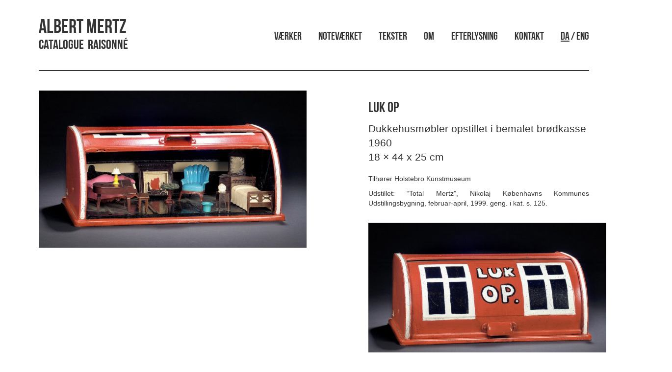

--- FILE ---
content_type: text/html; charset=UTF-8
request_url: https://www.albertmertz.dk/luk-op/
body_size: 8211
content:
<!doctype html>
<html lang="da-DK" class="no-js">
	<head>
		<meta charset="UTF-8">
		<title>  Luk op : Albert Mertz</title>

		<link href="//www.google-analytics.com" rel="dns-prefetch">
        <link href="https://www.albertmertz.dk/wp-content/themes/mertz/img/icons/favicon.jpg" rel="shortcut icon">
        <link href="https://www.albertmertz.dk/wp-content/themes/mertz/img/icons/logo.jpg" rel="apple-touch-icon-precomposed">

		<meta http-equiv="X-UA-Compatible" content="IE=edge,chrome=1">
		<meta name="viewport" content="width=device-width, initial-scale=1.0">
		<meta name="description" content="Catalogue &nbsp;Raisonné">
        
        <!-- Latest compiled and minified CSS -->
        <link rel="stylesheet" href="https://maxcdn.bootstrapcdn.com/bootstrap/3.3.7/css/bootstrap.min.css" integrity="sha384-BVYiiSIFeK1dGmJRAkycuHAHRg32OmUcww7on3RYdg4Va+PmSTsz/K68vbdEjh4u" crossorigin="anonymous">
        		<meta name='robots' content='max-image-preview:large' />
<link rel='dns-prefetch' href='//s.w.org' />
<script type="text/javascript">
window._wpemojiSettings = {"baseUrl":"https:\/\/s.w.org\/images\/core\/emoji\/14.0.0\/72x72\/","ext":".png","svgUrl":"https:\/\/s.w.org\/images\/core\/emoji\/14.0.0\/svg\/","svgExt":".svg","source":{"concatemoji":"https:\/\/www.albertmertz.dk\/wp-includes\/js\/wp-emoji-release.min.js?ver=6.0.11"}};
/*! This file is auto-generated */
!function(e,a,t){var n,r,o,i=a.createElement("canvas"),p=i.getContext&&i.getContext("2d");function s(e,t){var a=String.fromCharCode,e=(p.clearRect(0,0,i.width,i.height),p.fillText(a.apply(this,e),0,0),i.toDataURL());return p.clearRect(0,0,i.width,i.height),p.fillText(a.apply(this,t),0,0),e===i.toDataURL()}function c(e){var t=a.createElement("script");t.src=e,t.defer=t.type="text/javascript",a.getElementsByTagName("head")[0].appendChild(t)}for(o=Array("flag","emoji"),t.supports={everything:!0,everythingExceptFlag:!0},r=0;r<o.length;r++)t.supports[o[r]]=function(e){if(!p||!p.fillText)return!1;switch(p.textBaseline="top",p.font="600 32px Arial",e){case"flag":return s([127987,65039,8205,9895,65039],[127987,65039,8203,9895,65039])?!1:!s([55356,56826,55356,56819],[55356,56826,8203,55356,56819])&&!s([55356,57332,56128,56423,56128,56418,56128,56421,56128,56430,56128,56423,56128,56447],[55356,57332,8203,56128,56423,8203,56128,56418,8203,56128,56421,8203,56128,56430,8203,56128,56423,8203,56128,56447]);case"emoji":return!s([129777,127995,8205,129778,127999],[129777,127995,8203,129778,127999])}return!1}(o[r]),t.supports.everything=t.supports.everything&&t.supports[o[r]],"flag"!==o[r]&&(t.supports.everythingExceptFlag=t.supports.everythingExceptFlag&&t.supports[o[r]]);t.supports.everythingExceptFlag=t.supports.everythingExceptFlag&&!t.supports.flag,t.DOMReady=!1,t.readyCallback=function(){t.DOMReady=!0},t.supports.everything||(n=function(){t.readyCallback()},a.addEventListener?(a.addEventListener("DOMContentLoaded",n,!1),e.addEventListener("load",n,!1)):(e.attachEvent("onload",n),a.attachEvent("onreadystatechange",function(){"complete"===a.readyState&&t.readyCallback()})),(e=t.source||{}).concatemoji?c(e.concatemoji):e.wpemoji&&e.twemoji&&(c(e.twemoji),c(e.wpemoji)))}(window,document,window._wpemojiSettings);
</script>
<style type="text/css">
img.wp-smiley,
img.emoji {
	display: inline !important;
	border: none !important;
	box-shadow: none !important;
	height: 1em !important;
	width: 1em !important;
	margin: 0 0.07em !important;
	vertical-align: -0.1em !important;
	background: none !important;
	padding: 0 !important;
}
</style>
	<link rel='stylesheet' id='wp-block-library-css'  href='https://www.albertmertz.dk/wp-includes/css/dist/block-library/style.min.css?ver=6.0.11' media='all' />
<style id='global-styles-inline-css' type='text/css'>
body{--wp--preset--color--black: #000000;--wp--preset--color--cyan-bluish-gray: #abb8c3;--wp--preset--color--white: #ffffff;--wp--preset--color--pale-pink: #f78da7;--wp--preset--color--vivid-red: #cf2e2e;--wp--preset--color--luminous-vivid-orange: #ff6900;--wp--preset--color--luminous-vivid-amber: #fcb900;--wp--preset--color--light-green-cyan: #7bdcb5;--wp--preset--color--vivid-green-cyan: #00d084;--wp--preset--color--pale-cyan-blue: #8ed1fc;--wp--preset--color--vivid-cyan-blue: #0693e3;--wp--preset--color--vivid-purple: #9b51e0;--wp--preset--gradient--vivid-cyan-blue-to-vivid-purple: linear-gradient(135deg,rgba(6,147,227,1) 0%,rgb(155,81,224) 100%);--wp--preset--gradient--light-green-cyan-to-vivid-green-cyan: linear-gradient(135deg,rgb(122,220,180) 0%,rgb(0,208,130) 100%);--wp--preset--gradient--luminous-vivid-amber-to-luminous-vivid-orange: linear-gradient(135deg,rgba(252,185,0,1) 0%,rgba(255,105,0,1) 100%);--wp--preset--gradient--luminous-vivid-orange-to-vivid-red: linear-gradient(135deg,rgba(255,105,0,1) 0%,rgb(207,46,46) 100%);--wp--preset--gradient--very-light-gray-to-cyan-bluish-gray: linear-gradient(135deg,rgb(238,238,238) 0%,rgb(169,184,195) 100%);--wp--preset--gradient--cool-to-warm-spectrum: linear-gradient(135deg,rgb(74,234,220) 0%,rgb(151,120,209) 20%,rgb(207,42,186) 40%,rgb(238,44,130) 60%,rgb(251,105,98) 80%,rgb(254,248,76) 100%);--wp--preset--gradient--blush-light-purple: linear-gradient(135deg,rgb(255,206,236) 0%,rgb(152,150,240) 100%);--wp--preset--gradient--blush-bordeaux: linear-gradient(135deg,rgb(254,205,165) 0%,rgb(254,45,45) 50%,rgb(107,0,62) 100%);--wp--preset--gradient--luminous-dusk: linear-gradient(135deg,rgb(255,203,112) 0%,rgb(199,81,192) 50%,rgb(65,88,208) 100%);--wp--preset--gradient--pale-ocean: linear-gradient(135deg,rgb(255,245,203) 0%,rgb(182,227,212) 50%,rgb(51,167,181) 100%);--wp--preset--gradient--electric-grass: linear-gradient(135deg,rgb(202,248,128) 0%,rgb(113,206,126) 100%);--wp--preset--gradient--midnight: linear-gradient(135deg,rgb(2,3,129) 0%,rgb(40,116,252) 100%);--wp--preset--duotone--dark-grayscale: url('#wp-duotone-dark-grayscale');--wp--preset--duotone--grayscale: url('#wp-duotone-grayscale');--wp--preset--duotone--purple-yellow: url('#wp-duotone-purple-yellow');--wp--preset--duotone--blue-red: url('#wp-duotone-blue-red');--wp--preset--duotone--midnight: url('#wp-duotone-midnight');--wp--preset--duotone--magenta-yellow: url('#wp-duotone-magenta-yellow');--wp--preset--duotone--purple-green: url('#wp-duotone-purple-green');--wp--preset--duotone--blue-orange: url('#wp-duotone-blue-orange');--wp--preset--font-size--small: 13px;--wp--preset--font-size--medium: 20px;--wp--preset--font-size--large: 36px;--wp--preset--font-size--x-large: 42px;}.has-black-color{color: var(--wp--preset--color--black) !important;}.has-cyan-bluish-gray-color{color: var(--wp--preset--color--cyan-bluish-gray) !important;}.has-white-color{color: var(--wp--preset--color--white) !important;}.has-pale-pink-color{color: var(--wp--preset--color--pale-pink) !important;}.has-vivid-red-color{color: var(--wp--preset--color--vivid-red) !important;}.has-luminous-vivid-orange-color{color: var(--wp--preset--color--luminous-vivid-orange) !important;}.has-luminous-vivid-amber-color{color: var(--wp--preset--color--luminous-vivid-amber) !important;}.has-light-green-cyan-color{color: var(--wp--preset--color--light-green-cyan) !important;}.has-vivid-green-cyan-color{color: var(--wp--preset--color--vivid-green-cyan) !important;}.has-pale-cyan-blue-color{color: var(--wp--preset--color--pale-cyan-blue) !important;}.has-vivid-cyan-blue-color{color: var(--wp--preset--color--vivid-cyan-blue) !important;}.has-vivid-purple-color{color: var(--wp--preset--color--vivid-purple) !important;}.has-black-background-color{background-color: var(--wp--preset--color--black) !important;}.has-cyan-bluish-gray-background-color{background-color: var(--wp--preset--color--cyan-bluish-gray) !important;}.has-white-background-color{background-color: var(--wp--preset--color--white) !important;}.has-pale-pink-background-color{background-color: var(--wp--preset--color--pale-pink) !important;}.has-vivid-red-background-color{background-color: var(--wp--preset--color--vivid-red) !important;}.has-luminous-vivid-orange-background-color{background-color: var(--wp--preset--color--luminous-vivid-orange) !important;}.has-luminous-vivid-amber-background-color{background-color: var(--wp--preset--color--luminous-vivid-amber) !important;}.has-light-green-cyan-background-color{background-color: var(--wp--preset--color--light-green-cyan) !important;}.has-vivid-green-cyan-background-color{background-color: var(--wp--preset--color--vivid-green-cyan) !important;}.has-pale-cyan-blue-background-color{background-color: var(--wp--preset--color--pale-cyan-blue) !important;}.has-vivid-cyan-blue-background-color{background-color: var(--wp--preset--color--vivid-cyan-blue) !important;}.has-vivid-purple-background-color{background-color: var(--wp--preset--color--vivid-purple) !important;}.has-black-border-color{border-color: var(--wp--preset--color--black) !important;}.has-cyan-bluish-gray-border-color{border-color: var(--wp--preset--color--cyan-bluish-gray) !important;}.has-white-border-color{border-color: var(--wp--preset--color--white) !important;}.has-pale-pink-border-color{border-color: var(--wp--preset--color--pale-pink) !important;}.has-vivid-red-border-color{border-color: var(--wp--preset--color--vivid-red) !important;}.has-luminous-vivid-orange-border-color{border-color: var(--wp--preset--color--luminous-vivid-orange) !important;}.has-luminous-vivid-amber-border-color{border-color: var(--wp--preset--color--luminous-vivid-amber) !important;}.has-light-green-cyan-border-color{border-color: var(--wp--preset--color--light-green-cyan) !important;}.has-vivid-green-cyan-border-color{border-color: var(--wp--preset--color--vivid-green-cyan) !important;}.has-pale-cyan-blue-border-color{border-color: var(--wp--preset--color--pale-cyan-blue) !important;}.has-vivid-cyan-blue-border-color{border-color: var(--wp--preset--color--vivid-cyan-blue) !important;}.has-vivid-purple-border-color{border-color: var(--wp--preset--color--vivid-purple) !important;}.has-vivid-cyan-blue-to-vivid-purple-gradient-background{background: var(--wp--preset--gradient--vivid-cyan-blue-to-vivid-purple) !important;}.has-light-green-cyan-to-vivid-green-cyan-gradient-background{background: var(--wp--preset--gradient--light-green-cyan-to-vivid-green-cyan) !important;}.has-luminous-vivid-amber-to-luminous-vivid-orange-gradient-background{background: var(--wp--preset--gradient--luminous-vivid-amber-to-luminous-vivid-orange) !important;}.has-luminous-vivid-orange-to-vivid-red-gradient-background{background: var(--wp--preset--gradient--luminous-vivid-orange-to-vivid-red) !important;}.has-very-light-gray-to-cyan-bluish-gray-gradient-background{background: var(--wp--preset--gradient--very-light-gray-to-cyan-bluish-gray) !important;}.has-cool-to-warm-spectrum-gradient-background{background: var(--wp--preset--gradient--cool-to-warm-spectrum) !important;}.has-blush-light-purple-gradient-background{background: var(--wp--preset--gradient--blush-light-purple) !important;}.has-blush-bordeaux-gradient-background{background: var(--wp--preset--gradient--blush-bordeaux) !important;}.has-luminous-dusk-gradient-background{background: var(--wp--preset--gradient--luminous-dusk) !important;}.has-pale-ocean-gradient-background{background: var(--wp--preset--gradient--pale-ocean) !important;}.has-electric-grass-gradient-background{background: var(--wp--preset--gradient--electric-grass) !important;}.has-midnight-gradient-background{background: var(--wp--preset--gradient--midnight) !important;}.has-small-font-size{font-size: var(--wp--preset--font-size--small) !important;}.has-medium-font-size{font-size: var(--wp--preset--font-size--medium) !important;}.has-large-font-size{font-size: var(--wp--preset--font-size--large) !important;}.has-x-large-font-size{font-size: var(--wp--preset--font-size--x-large) !important;}
</style>
<link rel='stylesheet' id='fancybox-for-wp-css'  href='https://www.albertmertz.dk/wp-content/plugins/fancybox-for-wordpress/assets/css/fancybox.css?ver=1.3.4' media='all' />
<link rel='stylesheet' id='udefault-css'  href='https://www.albertmertz.dk/wp-content/plugins/ultimate-wp-query-search-filter/themes/default.css?ver=all' media='all' />
<link rel='stylesheet' id='normalize-css'  href='https://www.albertmertz.dk/wp-content/themes/mertz/normalize.css?ver=1.0' media='all' />
<link rel='stylesheet' id='html5blank-css'  href='https://www.albertmertz.dk/wp-content/themes/mertz/style.css?ver=1.0' media='all' />
<script type='text/javascript' src='https://www.albertmertz.dk/wp-content/themes/mertz/js/lib/conditionizr-4.3.0.min.js?ver=4.3.0' id='conditionizr-js'></script>
<script type='text/javascript' src='https://www.albertmertz.dk/wp-content/themes/mertz/js/lib/modernizr-2.7.1.min.js?ver=2.7.1' id='modernizr-js'></script>
<script type='text/javascript' src='https://www.albertmertz.dk/wp-includes/js/jquery/jquery.min.js?ver=3.6.0' id='jquery-core-js'></script>
<script type='text/javascript' src='https://www.albertmertz.dk/wp-includes/js/jquery/jquery-migrate.min.js?ver=3.3.2' id='jquery-migrate-js'></script>
<script type='text/javascript' src='https://www.albertmertz.dk/wp-content/themes/mertz/js/scripts.js?ver=1.0.0' id='html5blankscripts-js'></script>
<script type='text/javascript' src='https://www.albertmertz.dk/wp-content/plugins/fancybox-for-wordpress/assets/js/jquery.fancybox.js?ver=1.3.4' id='fancybox-for-wp-js'></script>
<link rel="https://api.w.org/" href="https://www.albertmertz.dk/wp-json/" /><link rel="alternate" type="application/json" href="https://www.albertmertz.dk/wp-json/wp/v2/posts/2832" /><link rel="alternate" type="application/json+oembed" href="https://www.albertmertz.dk/wp-json/oembed/1.0/embed?url=https%3A%2F%2Fwww.albertmertz.dk%2Fluk-op%2F" />
<link rel="alternate" type="text/xml+oembed" href="https://www.albertmertz.dk/wp-json/oembed/1.0/embed?url=https%3A%2F%2Fwww.albertmertz.dk%2Fluk-op%2F&#038;format=xml" />

<!-- Fancybox for WordPress v3.3.3 -->
<style type="text/css">
	.fancybox-slide--image .fancybox-content{background-color: #FFFFFF}div.fancybox-caption{display:none !important;}
	
	img.fancybox-image{border-width:10px;border-color:#FFFFFF;border-style:solid;}
	div.fancybox-bg{background-color:rgba(102,102,102,0.3);opacity:1 !important;}div.fancybox-content{border-color:#FFFFFF}
	div#fancybox-title{background-color:#FFFFFF}
	div.fancybox-content{background-color:#FFFFFF}
	div#fancybox-title-inside{color:#333333}
	
	
	
	div.fancybox-caption p.caption-title{display:inline-block}
	div.fancybox-caption p.caption-title{font-size:14px}
	div.fancybox-caption p.caption-title{color:#333333}
	div.fancybox-caption {color:#333333}div.fancybox-caption p.caption-title {background:#fff; width:auto;padding:10px 30px;}div.fancybox-content p.caption-title{color:#333333;margin: 0;padding: 5px 0;}body.fancybox-active .fancybox-container .fancybox-stage .fancybox-content .fancybox-close-small{display:block;}
</style><script type="text/javascript">
	jQuery(function () {

		var mobileOnly = false;
		
		if (mobileOnly) {
			return;
		}

		jQuery.fn.getTitle = function () { // Copy the title of every IMG tag and add it to its parent A so that fancybox can show titles
			var arr = jQuery("a[data-fancybox]");
									jQuery.each(arr, function() {
										var title = jQuery(this).children("img").attr("title");
										 var caption = jQuery(this).next("figcaption").html();
                                        if(caption && title){jQuery(this).attr("title",title+" " + caption)}else if(title){ jQuery(this).attr("title",title);}else if(caption){jQuery(this).attr("title",caption);}
									});			}

		// Supported file extensions

				var thumbnails = jQuery("a:has(img)").not(".nolightbox").not('.envira-gallery-link').not('.ngg-simplelightbox').filter(function () {
			return /\.(jpe?g|png|gif|mp4|webp|bmp|pdf)(\?[^/]*)*$/i.test(jQuery(this).attr('href'))
		});
		

		// Add data-type iframe for links that are not images or videos.
		var iframeLinks = jQuery('.fancyboxforwp').filter(function () {
			return !/\.(jpe?g|png|gif|mp4|webp|bmp|pdf)(\?[^/]*)*$/i.test(jQuery(this).attr('href'))
		}).filter(function () {
			return !/vimeo|youtube/i.test(jQuery(this).attr('href'))
		});
		iframeLinks.attr({"data-type": "iframe"}).getTitle();

				// Gallery All
		thumbnails.addClass("fancyboxforwp").attr("data-fancybox", "gallery").getTitle();
		iframeLinks.attr({"data-fancybox": "gallery"}).getTitle();

		// Gallery type NONE
		
		// Call fancybox and apply it on any link with a rel atribute that starts with "fancybox", with the options set on the admin panel
		jQuery("a.fancyboxforwp").fancyboxforwp({
			loop: false,
			smallBtn: true,
			zoomOpacity: "auto",
			animationEffect: "fade",
			animationDuration: 500,
			transitionEffect: "fade",
			transitionDuration: "300",
			overlayShow: true,
			overlayOpacity: "0.3",
			titleShow: true,
			titlePosition: "inside",
			keyboard: true,
			showCloseButton: true,
			arrows: true,
			clickContent:false,
			clickSlide: "close",
			mobile: {
				clickContent: function (current, event) {
					return current.type === "image" ? "toggleControls" : false;
				},
				clickSlide: function (current, event) {
					return current.type === "image" ? "close" : "close";
				},
			},
			wheel: false,
			toolbar: true,
			preventCaptionOverlap: true,
			onInit: function() { },			onDeactivate
	: function() { },		beforeClose: function() { },			afterShow: function() { 
  var workInfo = jQuery(".work_info");
  jQuery( "#fancybox-title-inside" ).after( workInfo.clone() );
},				afterClose: function() { },					caption : function( instance, item ) {var title ="";if("undefined" != typeof jQuery(this).context ){var title = jQuery(this).context.title;} else { var title = ("undefined" != typeof jQuery(this).attr("title")) ? jQuery(this).attr("title") : false;}var caption = jQuery(this).data('caption') || '';if ( item.type === 'image' && title.length ) {caption = (caption.length ? caption + '<br />' : '') + '<p class="caption-title">'+title+'</p>' ;}return caption;},
		afterLoad : function( instance, current ) {current.$content.append('<div class=\"fancybox-custom-caption inside-caption\" style=\" position: absolute;left:0;right:0;color:#000;margin:0 auto;bottom:0;text-align:center;background-color:#FFFFFF \">' + current.opts.caption + '</div>');},
			})
		;

			})
</script>
<!-- END Fancybox for WordPress -->
<link rel="icon" href="https://www.albertmertz.dk/wp-content/uploads/2017/01/cropped-logo02-32x32.gif" sizes="32x32" />
<link rel="icon" href="https://www.albertmertz.dk/wp-content/uploads/2017/01/cropped-logo02-192x192.gif" sizes="192x192" />
<link rel="apple-touch-icon" href="https://www.albertmertz.dk/wp-content/uploads/2017/01/cropped-logo02-180x180.gif" />
<meta name="msapplication-TileImage" content="https://www.albertmertz.dk/wp-content/uploads/2017/01/cropped-logo02-270x270.gif" />
		
		<!-- Latest compiled and minified JavaScript -->
        <script src="https://maxcdn.bootstrapcdn.com/bootstrap/3.3.7/js/bootstrap.min.js" integrity="sha384-Tc5IQib027qvyjSMfHjOMaLkfuWVxZxUPnCJA7l2mCWNIpG9mGCD8wGNIcPD7Txa" crossorigin="anonymous"></script>
        <!-- Masonry -->
        <script src="https://cdnjs.cloudflare.com/ajax/libs/masonry/3.3.2/masonry.pkgd.min.js"></script>
		
		<script>
        // conditionizr.com
        // configure environment tests
        conditionizr.config({
            assets: 'https://www.albertmertz.dk/wp-content/themes/mertz',
            tests: {}
        });
        </script>

	</head>
	<body class="post-template-default single single-post postid-2832 single-format-standard luk-op">

		<!-- wrapper -->
		<div class="wrapper container-fluid">

			<!-- header -->
			<header class="header clear container" role="banner" >

                <div class="row">
					<!-- logo -->
					<div class="logo col-sm-5">
					    <div class="row">
					        <div class="col-xs-9 the_logo_title">
        						<a href="https://www.albertmertz.dk">
        						    <h1>Albert Mertz</h1>
        						    <h2>Catalogue &nbsp;Raisonné</h2>
        						</a>
    						</div>
    						
    						<!--
    						<div class="col-xs-3 hidden-lg hidden-sm hidden-md visible-xs language_menu">
    						    <p class="pull-right" style="vertical-align: top;">DA / ENG</p>
    						</div>
    						-->
						</div>
					</div>
					<!-- /logo -->
					

					<!-- nav -->
					<div class="col-sm-7">
					    <p>
                        <nav class="nav" role="navigation">
                            <ul><li id="menu-item-24" class="menu-item menu-item-type-post_type menu-item-object-page current_page_parent menu-item-24"><a href="https://www.albertmertz.dk/vaerker/">Værker</a></li>
<li id="menu-item-16220" class="menu-item menu-item-type-post_type menu-item-object-page menu-item-16220"><a href="https://www.albertmertz.dk/notevaerket/">Noteværket</a></li>
<li id="menu-item-740" class="menu-item menu-item-type-custom menu-item-object-custom menu-item-740"><a href="http://www.albertmertz.dk/?post_type=tekst">Tekster</a></li>
<li id="menu-item-22" class="menu-item menu-item-type-post_type menu-item-object-page menu-item-22"><a href="https://www.albertmertz.dk/om/">Om</a></li>
<li id="menu-item-397" class="menu-item menu-item-type-post_type menu-item-object-page menu-item-397"><a href="https://www.albertmertz.dk/efterlysning/">Efterlysning</a></li>
<li id="menu-item-21" class="menu-item menu-item-type-post_type menu-item-object-page menu-item-21"><a href="https://www.albertmertz.dk/kontakt/">Kontakt</a></li>
<li id="menu-item-1189" class="language_changer menu-item menu-item-type-custom menu-item-object-custom menu-item-1189"><a href="?lang=change">DA / ENG</a></li>
</ul>                        </nav>
                        </p>
                    </div>
                    <script>
                    jQuery(document).ready(function() {
                                                    jQuery(".nav .language_changer a:contains('DA')").html(function(_, html) {
                               return html.replace(/(DA)/g, '<span class="active_lang">$1</span>');
                            });
                                            });
                    </script>
                    
					<!-- /nav -->
				</div> 
				<!-- /row -->
            <div class="line dark"></div>
			</header>
			<!-- /header -->
           
    <main role="main">
        <!-- section -->
        <section class="container">

            
                <!-- article -->
                <article id="post-2832" class="post-2832 post type-post status-publish format-standard has-post-thumbnail hentry category-skulpturer">
                    <section class="row" id="the_artwork">

                        <!-- POST TITLE -->
                        <!--
                        <article class="col-xs-12">
                            <h1 class="title">
                                Luk op                            </h1>
                            <p class="lead text-center category">
                                <a href="https://www.albertmertz.dk/category/skulpturer/" rel="tag">Skulpturer</a>                            </p>
                            <div class="line dark"></div>
                        </article>
                        -->
                        
                        <article class="col-sm-6">
                            <!-- post thumbnail -->
                                                            <a class="zoom" href="https://www.albertmertz.dk/wp-content/uploads/1960/05/download-1.jpg" title="Luk op">
                                     <img src="https://www.albertmertz.dk/wp-content/uploads/1960/05/download-1-768x452.jpg" class="img-responsive wp-post-image" alt="" srcset="https://www.albertmertz.dk/wp-content/uploads/1960/05/download-1-768x452.jpg 768w, https://www.albertmertz.dk/wp-content/uploads/1960/05/download-1-250x147.jpg 250w, https://www.albertmertz.dk/wp-content/uploads/1960/05/download-1-700x412.jpg 700w, https://www.albertmertz.dk/wp-content/uploads/1960/05/download-1-120x71.jpg 120w, https://www.albertmertz.dk/wp-content/uploads/1960/05/download-1.jpg 829w" sizes="(max-width: 768px) 100vw, 768px" />
                                </a>
                                                                    <!-- /post thumbnail -->

                        </article>

                        <article class="col-sm-5 col-sm-offset-1">

                            <!-- post details -->
                            <!--
            <span class="date"><a href="https://www.albertmertz.dk/luk-op/" title="Luk op">maj 6, 1960 10:55 am</a></span>
			<span class="author">Published by <a href="https://www.albertmertz.dk/author/ida-schyum/" title="Indlæg af Ida Schyum" rel="author">Ida Schyum</a></span>
			<span class="comments"><a href="https://www.albertmertz.dk/luk-op/#respond">Leave your thoughts</a></span>
			-->
                            <!-- /post details -->
                            <h2>
                                Luk op                            </h2>
                            <div class="lead lead_work_info">
                                <p class="work_info">Dukkehusmøbler opstillet i bemalet brødkasse<br>1960<br>18 × 44 x 25 cm<br></p>                            </div>
                            <div class="about_text">
                                <p>Tilhører Holstebro Kunstmuseum</p>
<p>Udstillet: “Total Mertz”, Nikolaj Københavns Kommunes Udstillingsbygning, februar-april, 1999. geng. i kat. s. 125.</p>
<div class="lot-italic-text content normal-margin">
<p><a href="http://www.albertmertz.dk/wp-content/uploads/1960/05/1.jpg"><img loading="lazy" class="alignnone wp-image-3537 " src="http://www.albertmertz.dk/wp-content/uploads/1960/05/1-250x152.jpg" alt="" width="485" height="295" srcset="https://www.albertmertz.dk/wp-content/uploads/1960/05/1-250x152.jpg 250w, https://www.albertmertz.dk/wp-content/uploads/1960/05/1-768x468.jpg 768w, https://www.albertmertz.dk/wp-content/uploads/1960/05/1-700x426.jpg 700w, https://www.albertmertz.dk/wp-content/uploads/1960/05/1-120x73.jpg 120w, https://www.albertmertz.dk/wp-content/uploads/1960/05/1.jpg 801w" sizes="(max-width: 485px) 100vw, 485px" /></a></p>
</div>
                                
                            </div>

                            <!--
			
			<p>Categorised in: <a href="https://www.albertmertz.dk/category/skulpturer/" rel="tag">Skulpturer</a></p>

			<p>This post was written by Ida Schyum</p>
            -->

                            
                        </article>
                        
                        

                    </section>
                    <section id="the_arrows" class="row">
                        <article class="col-xs-6">
                            <span class="pull-left">
                                <!--<strong>Senere værk</strong><br>-->
                                <a href="https://www.albertmertz.dk/familien/" rel="next"><span class="glyphicon glyphicon-large pull-left glyphicon-menu-left"></span></a>                            </span>
                        </article>
                        <article class="col-xs-6">
                            <span class="pull-right">
                                <!--<strong>Tidligere værk</strong><br>-->
                                <a href="https://www.albertmertz.dk/blyanterne/" rel="prev"><span class="glyphicon glyphicon-large pull-right glyphicon-menu-right"></span></a>                            </span>
                        </article>
                    </section>
                    
                    <!-- /row -->
                </article>
                <!-- /article -->
                
                
                
                
                    
        </section>
        <!-- /section -->
    </main>


    <!-- footer -->
<footer class="footer container" role="contentinfo">
    <section class="row">
        <article class="col-xs-12">
            <div class="line dark"></div>

            <div class="row small">
                <div class="col-sm-3">
                    <p><strong>
                        Kontakt                    </strong>
                        <br> <a href="mailto:mail@albertmertz.dk?Subject=Hej, AlbertMertz.dk" target="_top">mail@albertmertz.dk</a>
                    </p>
                    
                    <p><strong>
                        Følg os her                    </strong>
                        <br>
                        <a href="https://www.facebook.com/albertmertz.dk/" target="_blank">Facebook</a>
                        <br>
                        <a href="https://www.instagram.com/albertmertz.dk/" target="_blank">Instagram</a>
                    </p>
                    <!--
                    <p><strong>Telefon</strong>
                        <br> +45 41403929
                    </p>
                    -->
                </div>
                <!--
                <div class="col-sm-3">
                    <p>
                        <strong>Adresse</strong>
                        <br> Dronningens Tværgade 28, 2tv
                        <br> 1302 København K
                        <br> DENMARK
                    </p>
                </div>
                <div class="col-sm-3">
                    <p><strong>Hjælp</strong>
                        <br>
                        <a href="contact">Kontakt</a>
                        <br>
                        <a href="#">Spørgsmål og svar</a>
                        <br>
                        <a href="#">Handelsbetingelser</a>

                    </p>
                </div>
                
                <div class="col-sm-3">
                    <p><strong>Sociale medier</strong>
                        <br>
                        <a href="https://www.facebook.com/albertmertz/" target="_blank">Facebook</a>
                        <br>
                        <a href="https://www.instagram.com/explore/tags/albertmertz/">Instagram</a>
                    </p>
                </div>
                -->

                <div class="col-xs-12">
                    <!-- copyright -->
                    <p class="copyright small text-muted">
                        &copy;
                        2026 Copyright
                            Albert Mertz - Catalogue &nbsp;Raisonné.
                                <!--
                        Powered by                        <a href="//wordpress.org" title="WordPress">WordPress</a> &amp; <a href="//html5blank.com" title="HTML5 Blank">HTML5 Blank</a>.
                        -->
                    </p>
                </div>
                <!-- /copyright -->
            </div>
        </article>
    </section>
</footer>
<!-- /footer -->

</div>
<!-- /wrapper -->

<script type='text/javascript' src='https://www.albertmertz.dk/wp-includes/js/comment-reply.min.js?ver=6.0.11' id='comment-reply-js'></script>
<script type='text/javascript' id='uwpqsfscript-js-extra'>
/* <![CDATA[ */
var ajax = {"url":"https:\/\/www.albertmertz.dk\/wp-admin\/admin-ajax.php"};
/* ]]> */
</script>
<script type='text/javascript' src='https://www.albertmertz.dk/wp-content/plugins/ultimate-wp-query-search-filter/classes/scripts/uwpqsfscript.js?ver=1.0' id='uwpqsfscript-js'></script>

    <!-- analytics -->
    <script>
        (function (f, i, r, e, s, h, l) {
            i['GoogleAnalyticsObject'] = s;
            f[s] = f[s] || function () {
                (f[s].q = f[s].q || []).push(arguments)
            }, f[s].l = 1 * new Date();
            h = i.createElement(r),
                l = i.getElementsByTagName(r)[0];
            h.async = 1;
            h.src = e;
            l.parentNode.insertBefore(h, l)
        })(window, document, 'script', '//www.google-analytics.com/analytics.js', 'ga');
        ga('create', 'UA-XXXXXXXX-XX', 'yourdomain.com');
        ga('send', 'pageview');
    </script>
    
    <script>
    	jQuery(window).load(function(){
    	  var container = document.querySelector('.masonry');
    	  var masonry = new Masonry(container, {
    		columnWidth: '.brick',
    		itemSelector: '.brick'
    	  });
    	});
    </script>

    </body>

    </html>